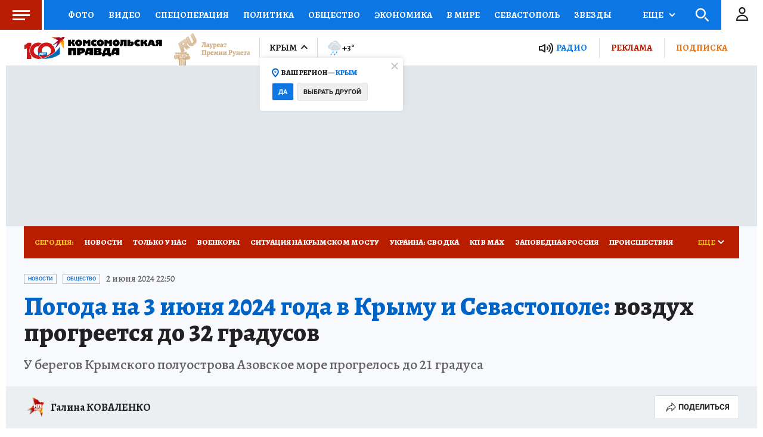

--- FILE ---
content_type: text/html
request_url: https://tns-counter.ru/nc01a**R%3Eundefined*kp_ru/ru/UTF-8/tmsec=kp_ru/976254951***
body_size: -73
content:
41EB77096974AC13X1769253907:41EB77096974AC13X1769253907

--- FILE ---
content_type: image/svg+xml
request_url: https://s01.stc.yc.kpcdn.net/s0/version-2-1-532/adaptive/meteo/c3_r2.svg
body_size: 1044
content:
<svg xmlns="http://www.w3.org/2000/svg" width="55" height="53" viewBox="0 0 55 53">
  <g fill="none" fill-rule="evenodd">
    <g transform="translate(0 -2)">
      <rect width="55" height="55"/>
      <path fill="#D5DCE2" d="M43.2134605,24.852 C45.5344605,25.921 47.0324605,28.257 47.0324605,30.805 C47.0324605,34.419 44.0964605,37.359 40.4874605,37.359 L20.4594605,37.359 C16.2824605,37.359 12.8824605,33.959 12.8824605,29.783 C12.8824605,26.707 14.8074605,23.878 17.6724605,22.743 L18.5224605,22.405 L18.7004605,21.511 C19.4654605,17.692 22.8454605,14.921 26.7334605,14.921 C29.0044605,14.921 31.1924605,15.874 32.7374605,17.536 L33.4344605,18.286 L34.4214605,18.01 C34.9844605,17.852 35.5554605,17.772 36.1194605,17.772 C39.3164605,17.772 42.0044605,20.266 42.2404605,23.449 L42.3134605,24.438 L43.2134605,24.852 Z M42.0944605,12.966 C47.0844605,13.943 50.8514605,18.335 50.8524605,23.61 C50.8524605,26.118 49.9934605,28.42 48.5644605,30.257 C48.3624605,27.316 46.5794605,24.671 43.8724605,23.424 L43.8134605,23.397 L43.8084605,23.333 C43.5594605,19.974 41.1274605,17.252 37.9794605,16.458 L37.9384605,16.066 C37.6564605,13.312 35.7264605,10.792 32.9004605,9.486 C31.6674605,8.918 30.3264605,8.618 29.0224605,8.618 C28.0404605,8.618 27.0884605,8.784 26.2164605,9.105 C24.9354605,8.047 23.4664605,7.299 21.9134605,6.896 C23.9494605,4.118 27.2254605,2.306 30.9344605,2.306 C36.9344605,2.306 41.8164605,7.034 42.0944605,12.966 Z M11.3114605,29.783 C11.3114605,30.76 11.4684605,31.7 11.7544605,32.584 C11.5014605,32.585 11.3354605,32.585 11.3234605,32.584 C7.00646053,31.991 3.73746053,28.073 4.20446053,23.504 C4.52646053,20.339 6.78646053,17.701 9.74246053,16.528 L10.2754605,16.317 C10.3124605,16.303 10.3384605,16.271 10.3464605,16.232 L10.4534605,15.696 C10.9994605,12.969 12.6214605,10.503 15.0694605,9.182 C18.6554605,7.246 22.7564605,8.1 25.5234605,10.58 C25.6624605,10.704 25.7864605,10.838 25.9134605,10.969 C27.6404605,9.992 30.0204605,9.888 32.2424605,10.913 C34.6394605,12.02 36.1604605,14.119 36.3754605,16.227 C36.2894605,16.223 36.2074605,16.202 36.1214605,16.202 C35.4144605,16.202 34.6994605,16.302 33.9984605,16.498 L33.9344605,16.516 L33.8884605,16.466 C32.0474605,14.486 29.4394605,13.351 26.7344605,13.351 C22.0974605,13.351 18.0714605,16.652 17.1604605,21.203 L17.1484605,21.261 L17.0934605,21.283 C13.6344605,22.653 11.3114605,26.069 11.3114605,29.783 Z"/>
    </g>
    <g transform="translate(0 -2)">
      <rect width="55" height="55"/>
      <path fill="#009EFF" d="M36.844,45.229 C35.521,47.783 32.502,46.112 33.772,43.647 C34.85,41.552 37.44,40.285 37.44,40.285 C37.44,40.285 37.89,43.201 36.844,45.229 Z M29.848,52.838 C28.525,55.392 25.506,53.721 26.776,51.256 C27.854,49.161 30.444,47.894 30.444,47.894 C30.444,47.894 30.894,50.809 29.848,52.838 Z M23.646,45.229 C22.323,47.783 19.304,46.112 20.574,43.647 C21.652,41.552 24.242,40.285 24.242,40.285 C24.242,40.285 24.692,43.201 23.646,45.229 Z M16.826,52.838 C15.503,55.392 12.484,53.721 13.754,51.256 C14.832,49.161 17.422,47.894 17.422,47.894 C17.422,47.894 17.873,50.809 16.826,52.838 Z"/>
    </g>
  </g>
</svg>
